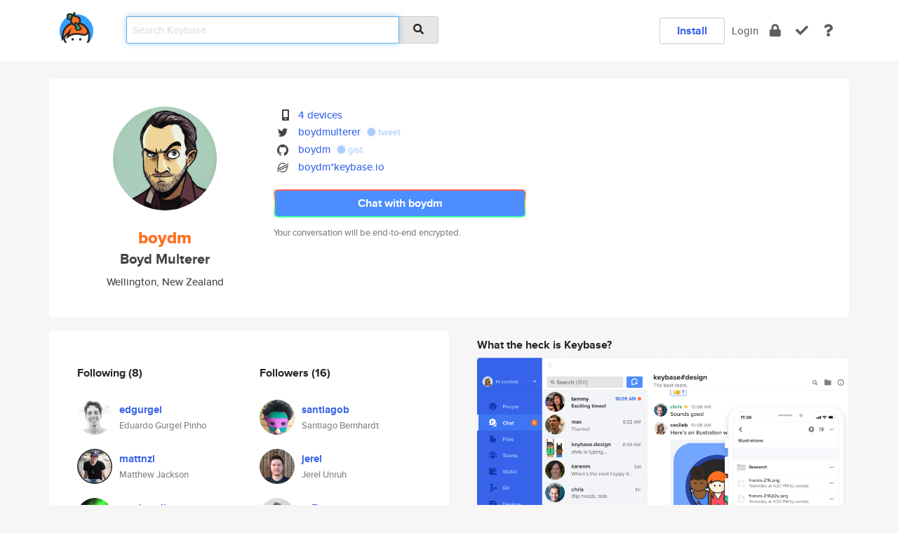

--- FILE ---
content_type: text/html; charset=utf-8
request_url: https://keybase.io/boydm
body_size: 6666
content:
<!DOCTYPE html>
<html id="">

  <!--~~~~~~~~~~~~~~~~~~~~~~~~~~~~~~~~~~~~~~~~~~~~~~~~~~~~~~~~~~~~~~~~~~~~~~~~

                              K E Y   B A S E

                            crypto for everyone

                        because no one we know ever
                      seems to have a public key. :-(

     No Google Analytics or other 3rd party hosted script tags on Keybase.

     And this has the added bonus that we'll never be able to serve ad code.

                                    \o/  \o/
                                  keybase team

  ~~~~~~~~~~~~~~~~~~~~~~~~~~~~~~~~~~~~~~~~~~~~~~~~~~~~~~~~~~~~~~~~~~~~~~~~~-->

  <head>
    <title>boydm (Boyd Multerer) | Keybase</title>
    <meta       name="viewport"    content="width=device-width, initial-scale=1.0, maximum-scale=1.0, user-scalable=no">
    <link       href="/_/brew/_/52e9d104/sitewide-css.css"      rel="stylesheet">
    
    <script type="text/javascript" nonce="8bb5173d-66e2-48fc-962b-b89b7f6a19ae" src="/_/brew/_/906baaf9/sitewide-js.js"></script>

    <meta    charset="UTF-8" />
    

<meta name="Description" content="boydm (Boyd Multerer) is now on Keybase, an open source app for encryption and cryptography."><meta property="og:description" content="boydm (Boyd Multerer) is now on Keybase, an open source app for encryption and cryptography."><meta name="twitter:site" content="@boydmulterer"><meta name="twitter:image" content="https://s3.amazonaws.com/keybase_processed_uploads/d0344e61c4e71d608d9ca01d37908a05_360_360.jpg"><meta name="twitter:title" content="boydm (Boyd Multerer) on Keybase"><meta name="twitter:description" content="boydm (Boyd Multerer) is now on Keybase, an open source app for encryption and cryptography."><meta property="og:image"  content="https://s3.amazonaws.com/keybase_processed_uploads/d0344e61c4e71d608d9ca01d37908a05_360_360.jpg"><meta property="og:image:width" content="360"><meta property="og:image:height" content="360">

    <script type="text/javascript" nonce="8bb5173d-66e2-48fc-962b-b89b7f6a19ae">
    window.csrf_token="lgHZIDBmZDk0MWIwZjk3YTRhYjZkNDQ4MDUyYTkzYjY3MjA4zmlybiLOAxcEAMDEIGLm32DAykbCTzxTRkRWUXLd81kduZwZDiYgF08nM2EG";
    </script>
  </head>

  
  <body id="">
  <div class="run-mode run-mode-prod">
    <div class="grid-monitor"> 
      <input id="url_base" type="hidden" value="https://keybase.io/"/>

        <div id="navbar-top">
          <div class="navbar navbar-fixed-top navbar-default" role="navigation" data-active-tab="">

            <div class="container navbar-container">
              <div class="row">

                <div class="col-xs-2 col-sm-1">
                  <div class="navbar-header">
                    <div class="navbar-brand">
                      <a href="/" aria-label="home">
                        <img src="/images/icons/icon-keybase-logo-48.png" srcset="/images/icons/icon-keybase-logo-48@2x.png 2x" width="48" height="48" />
                      </a>
                    </div>
                    <div class="staging-notice">Keybase Staging Server</div>
                  </div>
                </div>

                <div class="col-xs-10 col-sm-5">
                  <div class="nav-search-wrapper">
                    <div class="input-group form-group">
                      <input type="text" class="form-control auto-focus nav-search-input  " data-focus-priority="0" placeholder="Search Keybase"
                      autocapitalize="off" autocorrect="off" autocomplete="off" spellcheck="false">
                      <span class="input-group-addon"><i class="fas fa-search"></i></span>
                    </div>
                  </div>
                </div>

                <div class="col-xs-12 col-sm-6">    

      <table class="nav navbar-right navbar-buttons pull-right">
        <tr>
        
            <td>
              
              <a href="/download" class="btn btn-secondary">Install</a>
            </td>
            <td><a onclick="return false;" href="#_" class="navbar-link link-login ">Login</a></td>
            <td class="nav-btn "><div class="auto-tooltip" title="Encrypt"><a href="/encrypt" aria-label="encrypt"><i class="fas fa-lock"></i></a></div></td>
            <td class="nav-btn " ><div class="auto-tooltip" title="Verify"><a href="/verify" aria-label="verify"><i class="fas fa-check"></i></a></div></td>
            <td class="hidden-xs nav-btn "   ><div class="auto-tooltip" title="Docs"><a href="http://book.keybase.io" aria-label="docs"><i class="fas fa-question"></i></a></div></td>
          
        </tr>
      </table>
</div>

              </div>
            </div>
          </div>
        </div>



      
    

<div id="autoreset-event-error" class="container alert alert-warning" style="text-align:center; display:none;">
  <span id="autoreset-event-error-msg">  </span>
  <button type="button" class="close"><span id="autoreset-event-error-close">×</span></button>
</div>
<div id="autoreset-event-success" class="container alert alert-success" style="text-align:center; display:none;">
  <span id="autoreset-event-success-msg">  </span>
  <button type="button" class="close"><span id="autoreset-event-success-close">×</span></button>
</div>




      
      <div class="modal modal-primary" id="shared-modal" data-backdrop="static">
      </div>

      
      <div class="content">
        

<input type="hidden" id="is-self-view" value="0">
<div id="page-user">


    <div class="user-header">
    <div class="container">
      <div class="row header-row kb-main-card">
        <div class="col-sm-4 col-lg-3 col-profile-heading">
          
<div class="profile-heading" data-username="boydm" data-uid="41dd4184263d0dccd7b303d8bccbc419">

  <div class="picture user-profile-picture">
    
        <img src="https://s3.amazonaws.com/keybase_processed_uploads/d0344e61c4e71d608d9ca01d37908a05_360_360.jpg" class="img-circle" width="148" height="148">
      
  </div>


  <div class="full-name ">
    <div class="username ">boydm</div>
    
        Boyd Multerer
      
  </div>
  

  
      <div class="location">
        
            Wellington, New Zealand
          
      </div>
    

</div>

        </div>
        <div class="col-sm-8 col-lg-9 col-identity-heading">
          
<div class="identity-heading">

  <div class="visible-xs">
    
<div class="track-action-wrapper">
  

  <span class="btn-gradient"><a href="#_" onclick="return false;" class="btn btn-primary   app-redirector app-redirector-primary" data-app-target="chat/boydm"><span class="hidden-xs">Chat with boydm</span><span class="visible-xs">Start a chat</span></a></span><br/>
  <span class="small">Your conversation will be end-to-end encrypted.</span>

  

</div>

  </div>

  <div class="row">
    <div class="col-sm-7">
        
    

        

  <div class="identity-table">
    
        <div class="it-item">
          <i class="icon-kb-iconfont-identity-devices"></i>
          <a href="/boydm/devices">4 devices</a>
        </div>
      
<div class="it-item">
  <img class="it-icon" width="16px" height="16px"
     srcset="/images/paramproofs/services/twitter/logo_black_16.png 16w, /images/paramproofs/services/twitter/logo_black_16@2x.png 32w" />

  <a href="https://twitter.com/boydmulterer" rel="me">boydmulterer</a>
  <span class="proof-tags">
  
        <a class="proof-tag proof-tag-state-1" href="https://twitter.com/boydmulterer/status/915993614454448128"><i class="fas fa-certificate"></i>
          tweet
        </a>
      
  </span>
</div>

<div class="it-item">
  <img class="it-icon" width="16px" height="16px"
     srcset="/images/paramproofs/services/github/logo_black_16.png 16w, /images/paramproofs/services/github/logo_black_16@2x.png 32w" />

  <a href="https://github.com/boydm" rel="me">boydm</a>
  <span class="proof-tags">
  
        <a class="proof-tag proof-tag-state-1" href="https://gist.github.com/cb7aee69cec8ae836b059cc667fddd8c"><i class="fas fa-certificate"></i>
          gist
        </a>
      
  </span>
</div>

          <div class="it-item">
            <img class="it-icon" width="16px" height="16px"
     srcset="/images/paramproofs/services/stellar/logo_black_16.png 16w, /images/paramproofs/services/stellar/logo_black_16@2x.png 32w" />

            <a href="#_" onclick="return false;" class="view-stellar-address"
              data-username="boydm">boydm*keybase.io</a>
          </div>
        
    <div class="clearfix"></div>
  </div>

        
<div class="identity-table">
  

  <div class="clearfix"></div>
</div>

    </div>
    <div class="col-sm-5 col-dropdown">
        

    </div>
  </div>

  

  <div class="hidden-xs">
    
<div class="track-action-wrapper">
  

  <span class="btn-gradient"><a href="#_" onclick="return false;" class="btn btn-primary btn-md app-redirector app-redirector-primary" data-app-target="chat/boydm"><span class="hidden-xs">Chat with boydm</span><span class="visible-xs">Start a chat</span></a></span><br/>
  <span class="small">Your conversation will be end-to-end encrypted.</span>

  

</div>

  </div>

</div>

        </div>
      </div>
    </div>
  </div>

  <div class="user-body">

    <div class="container">
      <div class="row">
        <div class="col-md-6 col-tracking-table">

          

          

<div class="tracking" id="profile-tracking-section">
  
    <div class="row">
      <div class="col-xs-12 kb-main-card">

          <div class="row">
            <div class="col-xs-6 tracking-col">
              <h4>Following <span class="num">(8)</span></h4>
              <table class="follower-table">
                
      <tr data-uid="e5a9d4e32c46bdb0f973881d965fae19" class="follower-row">
        <td>
          
              <a href="/edgurgel"><img class="img img-circle" src="https://s3.amazonaws.com/keybase_processed_uploads/b76dcfddcadcad118896c73dca1aa105_200_200_square_200.jpeg" width="50" height="50"></a>
            
        </td>
        <td class="td-follower-info">
          <a href="/edgurgel" class="username ">edgurgel</a><br/>
          <span class="small">Eduardo Gurgel Pinho</span>
        </td>
      </tr>
    
      <tr data-uid="77dd3867f8befa478f10c15bdea30119" class="follower-row">
        <td>
          
              <a href="/mattnzl"><img class="img img-circle" src="https://s3.amazonaws.com/keybase_processed_uploads/1f5a55e90f8f094fd40f6d944a4f8205_200_200.jpg" width="50" height="50"></a>
            
        </td>
        <td class="td-follower-info">
          <a href="/mattnzl" class="username ">mattnzl</a><br/>
          <span class="small">Matthew Jackson</span>
        </td>
      </tr>
    
      <tr data-uid="b61fe95e641ced3f2e51a5ebd85c5119" class="follower-row">
        <td>
          
              <a href="/northernlitez"><img class="img img-circle" src="https://s3.amazonaws.com/keybase_processed_uploads/70ea05c8db79cdbb5b3ad24510f05505_200_200.jpeg" width="50" height="50"></a>
            
        </td>
        <td class="td-follower-info">
          <a href="/northernlitez" class="username ">northernlitez</a><br/>
          <span class="small">vig</span>
        </td>
      </tr>
    
      <tr data-uid="73d1c27e9cf9b07dea3063e8b7f11a19" class="follower-row">
        <td>
          
              <a href="/santiagob"><img class="img img-circle" src="https://s3.amazonaws.com/keybase_processed_uploads/22bee9276dce8c437645acae9bfa9b05_200_200.jpeg" width="50" height="50"></a>
            
        </td>
        <td class="td-follower-info">
          <a href="/santiagob" class="username ">santiagob</a><br/>
          <span class="small">Santiago Bernhardt</span>
        </td>
      </tr>
    
      <tr data-uid="f2e9e1e9a42ebb19adcaf2fdd75e5d00" class="follower-row">
        <td>
          
              <a href="/ijcd"><img class="img img-circle" src="https://s3.amazonaws.com/keybase_processed_uploads/3c7042caf3761324b288e7233b3d2f05_200_200_square_200.jpeg" width="50" height="50"></a>
            
        </td>
        <td class="td-follower-info">
          <a href="/ijcd" class="username ">ijcd</a><br/>
          <span class="small">Ian Duggan</span>
        </td>
      </tr>
    
      <tr data-uid="ef946488746e3c90fd71a8856cd96419" class="follower-row">
        <td>
          
              <a href="/mattpope"><img class="img img-circle" src="/images/no-photo/placeholder-avatar-180-x-180.png" width="50" height="50"></a>
            
        </td>
        <td class="td-follower-info">
          <a href="/mattpope" class="username ">mattpope</a><br/>
          <span class="small">Matt Pope</span>
        </td>
      </tr>
    
      <tr data-uid="8ae97a7a2e9b48908526a0b9c1c1a919" class="follower-row">
        <td>
          
              <a href="/msyvr"><img class="img img-circle" src="https://s3.amazonaws.com/keybase_processed_uploads/12a3d410e7c5d9a5bd5e0b215c1c2705_200_200.jpeg" width="50" height="50"></a>
            
        </td>
        <td class="td-follower-info">
          <a href="/msyvr" class="username ">msyvr</a><br/>
          <span class="small">Monica Spisar</span>
        </td>
      </tr>
    
      <tr data-uid="fd0eb139be57d265951ec8d887ac1f19" class="follower-row">
        <td>
          
              <a href="/cortfritz"><img class="img img-circle" src="https://s3.amazonaws.com/keybase_processed_uploads/246af6e4b87e69dc648b5bf01d2f8b05_200_200.jpeg" width="50" height="50"></a>
            
        </td>
        <td class="td-follower-info">
          <a href="/cortfritz" class="username ">cortfritz</a><br/>
          <span class="small">Cort Fritz</span>
        </td>
      </tr>
    

              </table>
            </div>
            <div class="col-xs-6 trackers-col">
              <h4>Followers <span class="num">(16)</span></h4>
              <table class="follower-table">
                
      <tr data-uid="73d1c27e9cf9b07dea3063e8b7f11a19" class="follower-row">
        <td>
          
              <a href="/santiagob"><img class="img img-circle" src="https://s3.amazonaws.com/keybase_processed_uploads/22bee9276dce8c437645acae9bfa9b05_200_200.jpeg" width="50" height="50"></a>
            
        </td>
        <td class="td-follower-info">
          <a href="/santiagob" class="username ">santiagob</a><br/>
          <span class="small">Santiago Bernhardt</span>
        </td>
      </tr>
    
      <tr data-uid="a433cd7e6941d75f5df40835edb06d19" class="follower-row">
        <td>
          
              <a href="/jerel"><img class="img img-circle" src="https://s3.amazonaws.com/keybase_processed_uploads/7ea0ba8dd8f1d86d9426d35fa042ec05_200_200.jpg" width="50" height="50"></a>
            
        </td>
        <td class="td-follower-info">
          <a href="/jerel" class="username ">jerel</a><br/>
          <span class="small">Jerel Unruh</span>
        </td>
      </tr>
    
      <tr data-uid="fb23c960136c82e6e0a32fb4a8f75d19" class="follower-row">
        <td>
          
              <a href="/ur5us"><img class="img img-circle" src="https://s3.amazonaws.com/keybase_processed_uploads/877c09e057f64946f457e1516c05fe05_200_200.jpeg" width="50" height="50"></a>
            
        </td>
        <td class="td-follower-info">
          <a href="/ur5us" class="username ">ur5us</a><br/>
          <span class="small">Juri Hahn</span>
        </td>
      </tr>
    
      <tr data-uid="e5a9d4e32c46bdb0f973881d965fae19" class="follower-row">
        <td>
          
              <a href="/edgurgel"><img class="img img-circle" src="https://s3.amazonaws.com/keybase_processed_uploads/b76dcfddcadcad118896c73dca1aa105_200_200_square_200.jpeg" width="50" height="50"></a>
            
        </td>
        <td class="td-follower-info">
          <a href="/edgurgel" class="username ">edgurgel</a><br/>
          <span class="small">Eduardo Gurgel Pinho</span>
        </td>
      </tr>
    
      <tr data-uid="a9f351f3f336da8374dc72b928338519" class="follower-row">
        <td>
          
              <a href="/arakasi"><img class="img img-circle" src="https://s3.amazonaws.com/keybase_processed_uploads/6bc4d773dedd22d329e436158bc0fc05_200_200.jpg" width="50" height="50"></a>
            
        </td>
        <td class="td-follower-info">
          <a href="/arakasi" class="username ">arakasi</a><br/>
          <span class="small">Mahi Paurini</span>
        </td>
      </tr>
    
      <tr data-uid="ec361c9564c44a3a399ebc58fe02ac19" class="follower-row">
        <td>
          
              <a href="/clayha"><img class="img img-circle" src="https://s3.amazonaws.com/keybase_processed_uploads/a030187ea0acf5a71752c0be31f87305_200_200.jpg" width="50" height="50"></a>
            
        </td>
        <td class="td-follower-info">
          <a href="/clayha" class="username ">clayha</a><br/>
          <span class="small">Clay Hamilton</span>
        </td>
      </tr>
    
      <tr data-uid="fd0eb139be57d265951ec8d887ac1f19" class="follower-row">
        <td>
          
              <a href="/cortfritz"><img class="img img-circle" src="https://s3.amazonaws.com/keybase_processed_uploads/246af6e4b87e69dc648b5bf01d2f8b05_200_200.jpeg" width="50" height="50"></a>
            
        </td>
        <td class="td-follower-info">
          <a href="/cortfritz" class="username ">cortfritz</a><br/>
          <span class="small">Cort Fritz</span>
        </td>
      </tr>
    
      <tr data-uid="8d9ca75d4782af33f8441ebf98438919" class="follower-row">
        <td>
          
              <a href="/adamritzel"><img class="img img-circle" src="https://s3.amazonaws.com/keybase_processed_uploads/b65d50cc0daae0fd8ff1610f99bc6f05_200_200.jpg" width="50" height="50"></a>
            
        </td>
        <td class="td-follower-info">
          <a href="/adamritzel" class="username ">adamritzel</a><br/>
          <span class="small">Adam Ritzel</span>
        </td>
      </tr>
    
      <tr data-uid="77dd3867f8befa478f10c15bdea30119" class="follower-row">
        <td>
          
              <a href="/mattnzl"><img class="img img-circle" src="https://s3.amazonaws.com/keybase_processed_uploads/1f5a55e90f8f094fd40f6d944a4f8205_200_200.jpg" width="50" height="50"></a>
            
        </td>
        <td class="td-follower-info">
          <a href="/mattnzl" class="username ">mattnzl</a><br/>
          <span class="small">Matthew Jackson</span>
        </td>
      </tr>
    
      <tr data-uid="b61fe95e641ced3f2e51a5ebd85c5119" class="follower-row">
        <td>
          
              <a href="/northernlitez"><img class="img img-circle" src="https://s3.amazonaws.com/keybase_processed_uploads/70ea05c8db79cdbb5b3ad24510f05505_200_200.jpeg" width="50" height="50"></a>
            
        </td>
        <td class="td-follower-info">
          <a href="/northernlitez" class="username ">northernlitez</a><br/>
          <span class="small">vig</span>
        </td>
      </tr>
    
    <tr>
      <td colspan="2">
        <button class="btn btn-block btn-default btn-load-more-followers"
          data-uid="41dd4184263d0dccd7b303d8bccbc419"
          data-last_uid="b61fe95e641ced3f2e51a5ebd85c5119"
          data-reverse="0">Load 6 more
        </button>
    </td></tr>
  

              </table>
            </div>
          </div>
        </div>
      </div>

    

  
      <div class="row row-other-people">
        <div class="col-xs-12 kb-main-card">
          <div class="row">
            <div class="col-xs-12">
              <h4>Browse others <span class="num">(13)</span></h4>
            </div>
            
                <div class="col-xs-6 trackers-col">
                  <table class="follower-table">
                    
      <tr data-uid="847178ac926d737be12d85357fc3bb19" class="follower-row">
        <td>
          
              <a href="/davealevine"><img class="img img-circle" src="https://s3.amazonaws.com/keybase_processed_uploads/57bd34f7db266cdf825910cb9a621e05_200_200.jpg" width="50" height="50"></a>
            
        </td>
        <td class="td-follower-info">
          <a href="/davealevine" class="username ">davealevine</a><br/>
          <span class="small">David A Levine</span>
        </td>
      </tr>
    

                  </table>
                </div>
              
                <div class="col-xs-6 trackers-col">
                  <table class="follower-table">
                    
      <tr data-uid="841f8e421296eea44a8fecf71c9d8a19" class="follower-row">
        <td>
          
              <a href="/benry_or_henry"><img class="img img-circle" src="https://s3.amazonaws.com/keybase_processed_uploads/9cad2fd2171d670046289de772e1b805_200_200.jpg" width="50" height="50"></a>
            
        </td>
        <td class="td-follower-info">
          <a href="/benry_or_henry" class="username ">benry_or_henry</a><br/>
          <span class="small">Chu Chan Hao</span>
        </td>
      </tr>
    

                  </table>
                </div>
              
                <div class="col-xs-6 trackers-col">
                  <table class="follower-table">
                    
      <tr data-uid="84575d755248cc15595766a7500b0d19" class="follower-row">
        <td>
          
              <a href="/jbardin"><img class="img img-circle" src="https://s3.amazonaws.com/keybase_processed_uploads/f7a8cbf572de4ca4a992749606d55705_200_200.jpg" width="50" height="50"></a>
            
        </td>
        <td class="td-follower-info">
          <a href="/jbardin" class="username ">jbardin</a><br/>
          <span class="small">James Bardin</span>
        </td>
      </tr>
    

                  </table>
                </div>
              
                <div class="col-xs-6 trackers-col">
                  <table class="follower-table">
                    
      <tr data-uid="8417fc88dba7f40ea93b18fd68add219" class="follower-row">
        <td>
          
              <a href="/seshgremmmlin"><img class="img img-circle" src="/images/no-photo/placeholder-avatar-180-x-180.png" width="50" height="50"></a>
            
        </td>
        <td class="td-follower-info">
          <a href="/seshgremmmlin" class="username ">seshgremmmlin</a><br/>
          <span class="small"></span>
        </td>
      </tr>
    

                  </table>
                </div>
              
                <div class="col-xs-6 trackers-col">
                  <table class="follower-table">
                    
      <tr data-uid="84d87d4320034594148400493f2e1700" class="follower-row">
        <td>
          
              <a href="/mwerner"><img class="img img-circle" src="https://s3.amazonaws.com/keybase_processed_uploads/7656b48efce722d09d42d19b4f300905_200_200.jpg" width="50" height="50"></a>
            
        </td>
        <td class="td-follower-info">
          <a href="/mwerner" class="username ">mwerner</a><br/>
          <span class="small">Matthew Werner</span>
        </td>
      </tr>
    

                  </table>
                </div>
              
                <div class="col-xs-6 trackers-col">
                  <table class="follower-table">
                    
      <tr data-uid="84adaafaadf4d47881698d8cbbfee419" class="follower-row">
        <td>
          
              <a href="/jasonlsmith52"><img class="img img-circle" src="/images/no-photo/placeholder-avatar-180-x-180.png" width="50" height="50"></a>
            
        </td>
        <td class="td-follower-info">
          <a href="/jasonlsmith52" class="username ">jasonlsmith52</a><br/>
          <span class="small"></span>
        </td>
      </tr>
    

                  </table>
                </div>
              
                <div class="col-xs-6 trackers-col">
                  <table class="follower-table">
                    
      <tr data-uid="84a78cbea704dfaef098f57b79c29b19" class="follower-row">
        <td>
          
              <a href="/tobyfdawson"><img class="img img-circle" src="/images/no-photo/placeholder-avatar-180-x-180.png" width="50" height="50"></a>
            
        </td>
        <td class="td-follower-info">
          <a href="/tobyfdawson" class="username ">tobyfdawson</a><br/>
          <span class="small">T man</span>
        </td>
      </tr>
    

                  </table>
                </div>
              
                <div class="col-xs-6 trackers-col">
                  <table class="follower-table">
                    
      <tr data-uid="84ccfcbd22f20aaeb574f315c8852719" class="follower-row">
        <td>
          
              <a href="/denissedamian"><img class="img img-circle" src="/images/no-photo/placeholder-avatar-180-x-180.png" width="50" height="50"></a>
            
        </td>
        <td class="td-follower-info">
          <a href="/denissedamian" class="username ">denissedamian</a><br/>
          <span class="small"></span>
        </td>
      </tr>
    

                  </table>
                </div>
              
                <div class="col-xs-6 trackers-col">
                  <table class="follower-table">
                    
      <tr data-uid="84a2663a053ae5ca07e7041d7aa58019" class="follower-row">
        <td>
          
              <a href="/jacoblyles"><img class="img img-circle" src="https://s3.amazonaws.com/keybase_processed_uploads/f367c777c0f6376dcaac396bfddf0b05_200_200.jpeg" width="50" height="50"></a>
            
        </td>
        <td class="td-follower-info">
          <a href="/jacoblyles" class="username ">jacoblyles</a><br/>
          <span class="small">Jacob Lyles</span>
        </td>
      </tr>
    

                  </table>
                </div>
              
                <div class="col-xs-6 trackers-col">
                  <table class="follower-table">
                    
      <tr data-uid="84721c9f5ca0fb940d6528d659ddeb19" class="follower-row">
        <td>
          
              <a href="/ldonahoe"><img class="img img-circle" src="/images/no-photo/placeholder-avatar-180-x-180.png" width="50" height="50"></a>
            
        </td>
        <td class="td-follower-info">
          <a href="/ldonahoe" class="username ">ldonahoe</a><br/>
          <span class="small">Lauren Donahoe</span>
        </td>
      </tr>
    

                  </table>
                </div>
              
                <div class="col-xs-6 trackers-col">
                  <table class="follower-table">
                    
      <tr data-uid="847f3e8979cfd84c7c125fb13ff53000" class="follower-row">
        <td>
          
              <a href="/ojosef"><img class="img img-circle" src="https://s3.amazonaws.com/keybase_processed_uploads/65884acbd467e9754acd28433e568b05_200_200.jpg" width="50" height="50"></a>
            
        </td>
        <td class="td-follower-info">
          <a href="/ojosef" class="username ">ojosef</a><br/>
          <span class="small">Josef Dunne</span>
        </td>
      </tr>
    

                  </table>
                </div>
              
                <div class="col-xs-6 trackers-col">
                  <table class="follower-table">
                    
      <tr data-uid="84e638cdb42a34b7a3977ab105e70a19" class="follower-row">
        <td>
          
              <a href="/fishcapitaine20"><img class="img img-circle" src="/images/no-photo/placeholder-avatar-180-x-180.png" width="50" height="50"></a>
            
        </td>
        <td class="td-follower-info">
          <a href="/fishcapitaine20" class="username ">fishcapitaine20</a><br/>
          <span class="small"></span>
        </td>
      </tr>
    

                  </table>
                </div>
              
                <div class="col-xs-6 trackers-col">
                  <table class="follower-table">
                    
      <tr data-uid="84f69bca3ecf9a4e49c83a9211ad5519" class="follower-row">
        <td>
          
              <a href="/suksit"><img class="img img-circle" src="https://s3.amazonaws.com/keybase_processed_uploads/40aea966282f0810092d4d6fb108ab05_200_200.jpg" width="50" height="50"></a>
            
        </td>
        <td class="td-follower-info">
          <a href="/suksit" class="username ">suksit</a><br/>
          <span class="small"></span>
        </td>
      </tr>
    

                  </table>
                </div>
              
          </div>
        </div>
      </div>
    
</div>


        </div>
        <div class="col-md-6 col-stuff kb-sub-card">
          

<div class="command-line-examples hidden-xs">
  
      <h4>What the heck is Keybase?</h4>
    
  <img id="screenshot1" class="img img-responsive" src="/images/screenshots/keybase-nav-v2.png" width="1550" height="1103">
  <p style="text-align:center;margin-top:30px;"></p>

    <center style="margin-bottom:30px;">
      
    <div class="install-badge">
      <a
        href="#_"
        data-use-direct="true"
        data-target="https://prerelease.keybase.io/Keybase.dmg"
        data-platform="macOS"
        data-context="user-stuff-col"
        class="install-link"
      >
        <img
          srcset="/images/badges/install-badge-macos-168-56.png, /images/badges/install-badge-macos-168-56@2x.png 2x, /images/badges/install-badge-macos-168-56@3x.png 3x"
          src="/images/badges/install-badge-macos-168-56@3x.png"
          width="168"
          height="56"
        >
      </a>

      
    </div>
  

    </center>

  
      <h3 id="keybase-is-an-open-source-app">Keybase is an open source app</h3>
<p>Keybase comes with everything you need to manage your identity,
create secure chats, and share files privately. It&#39;s free.</p>
<p>It&#39;s fun too.</p>
<p>Over 100,000 people have joined Keybase so far to prove their identities, and it&#39;s growing rapidly.</p>

    



</div>

        </div>
      </div>
    </div>
  </div>

</div>

      </div>

      <div class="footer">
  
      <div class="container hidden-xs">
        <div class="row">
          <div class="col-xs-12 col-sm-6 col-md-5 col-lg-4">
            <img src="/images/walkthrough/footprints_transp.png"  class="img-responsive" width="1000" height="272">
          </div>
        </div>
      </div>
    

<div class="container text-center hidden-xs">
  <div>

    <small>
      Keybase, 2026
    | Available within Tor at <strong>http://keybase5wmilwokqirssclfnsqrjdsi7jdir5wy7y7iu3tanwmtp6oid.onion</strong><br/><br/>

    </small>

      <a href="/download">install Keybase</a>
      | <a href="/blog">read our blog</a>
      | <a href="/docs">documentation</a>
      | <a href="/docs/bug_reporting">bug reporting</a>
      | <a href="/docs/secadv">security advisories</a>
      <br><a href="/docs/terms">terms</a>
      &amp; <a href="/docs/privacypolicy">privacy</a>
      &amp; <a href="/docs/california-ccpa">california ccpa</a>
      &amp; <a href="/docs/acceptable-use-policy">acceptable use</a><br>
        <a href="/jobs">jobs @ keybase</a>
    </div>
  </div>
</div>
<div class="container text-center visible-xs" id="mobile-footer" style="padding:20px 0">

  

  <div style="margin-bottom:20px">
    <a href="https://github.com/keybase/client/issues" rel="noopener noreferrer">Please send us feedback &amp; bug reports</a>.
  </div>
  Keybase, 2026
    | <a href="/blog">read our blog</a>
    <br><a href="/docs/terms">terms</a>
    &amp; <a href="/docs/privacypolicy">privacy</a>
    &amp; <a href="/docs/secadv">security advisories</a>
    &amp; <a href="/docs/california-ccpa">california ccpa</a>
    &amp; <a href="/docs/acceptable-use-policy">acceptable use</a>
  </div>
</div>


    </div>
  </div>
  <script type="text/javascript" nonce="8bb5173d-66e2-48fc-962b-b89b7f6a19ae">
    window.session = new Session()
    window.run_mode = "prod";
  </script>
  </body>
</html>
